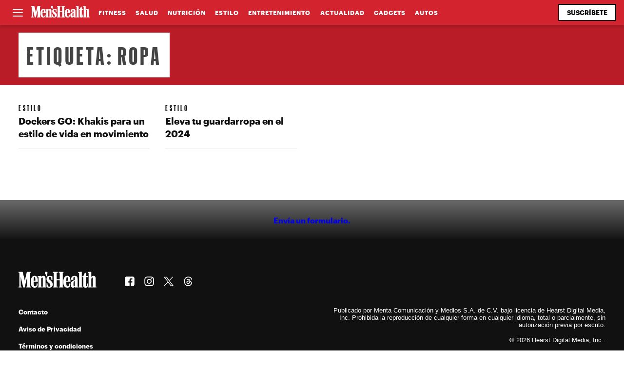

--- FILE ---
content_type: text/html; charset=UTF-8
request_url: https://menshealthlatam.com/tag/ropa/
body_size: 13445
content:
<!doctype html>
<html dir="ltr" lang="es" prefix="og: https://ogp.me/ns#" class="">
<head>
	<meta charset="UTF-8">
	<meta name="viewport" content="width=device-width, initial-scale=1">
    <meta http-equiv="X-UA-Compatible" content="IE=edge,chrome=1">

    <!-- preconncect / prefecth -->
    <link href="//www.google-analytics.com" rel="dns-prefetch">
    <link href="//use.fontawesome.com/" rel="dns-prefetch">
    <link rel="preload" href="https://menshealthlatam.com/wp-content/themes/menshealthlatam/webfonts/Graphik-Bold.woff2" as="font" type="font/woff2" crossorigin>
    <link rel="preload" href="https://menshealthlatam.com/wp-content/themes/menshealthlatam/webfonts/Graphik-Condensed-Bold.woff2" as="font" type="font/woff2" crossorigin>
    <link rel="preload" href="https://menshealthlatam.com/wp-content/themes/menshealthlatam/webfonts/Charter-reg.woff2" as="font" type="font/woff2" crossorigin>

	  <title>ropa - Men's Health Latam</title>
	<style>img:is([sizes="auto" i], [sizes^="auto," i]) { contain-intrinsic-size: 3000px 1500px }</style>
	
		<!-- All in One SEO 4.9.3 - aioseo.com -->
	<meta name="robots" content="max-image-preview:large" />
	<link rel="canonical" href="https://menshealthlatam.com/tag/ropa/" />
	<meta name="generator" content="All in One SEO (AIOSEO) 4.9.3" />
		<script type="application/ld+json" class="aioseo-schema">
			{"@context":"https:\/\/schema.org","@graph":[{"@type":"BreadcrumbList","@id":"https:\/\/menshealthlatam.com\/tag\/ropa\/#breadcrumblist","itemListElement":[{"@type":"ListItem","@id":"https:\/\/menshealthlatam.com#listItem","position":1,"name":"Inicio","item":"https:\/\/menshealthlatam.com","nextItem":{"@type":"ListItem","@id":"https:\/\/menshealthlatam.com\/tag\/ropa\/#listItem","name":"ropa"}},{"@type":"ListItem","@id":"https:\/\/menshealthlatam.com\/tag\/ropa\/#listItem","position":2,"name":"ropa","previousItem":{"@type":"ListItem","@id":"https:\/\/menshealthlatam.com#listItem","name":"Inicio"}}]},{"@type":"CollectionPage","@id":"https:\/\/menshealthlatam.com\/tag\/ropa\/#collectionpage","url":"https:\/\/menshealthlatam.com\/tag\/ropa\/","name":"ropa - Men's Health Latam","inLanguage":"es-MX","isPartOf":{"@id":"https:\/\/menshealthlatam.com\/#website"},"breadcrumb":{"@id":"https:\/\/menshealthlatam.com\/tag\/ropa\/#breadcrumblist"}},{"@type":"Organization","@id":"https:\/\/menshealthlatam.com\/#organization","name":"Men's Health Latam","description":"Men\u2019s Health M\u00e9xico, la gu\u00eda completa para el hombre. Fitness, nutrici\u00f3n, estilo de vida, mente, moda y estilo, sexo y relaciones, relojes y motores. Todo en un mismo lugar.","url":"https:\/\/menshealthlatam.com\/","logo":{"@type":"ImageObject","url":"https:\/\/i0.wp.com\/menshealthlatam.com\/wp-content\/uploads\/2023\/05\/menshealthlogo.png?fit=705%2C185&ssl=1","@id":"https:\/\/menshealthlatam.com\/tag\/ropa\/#organizationLogo","width":705,"height":185},"image":{"@id":"https:\/\/menshealthlatam.com\/tag\/ropa\/#organizationLogo"}},{"@type":"WebSite","@id":"https:\/\/menshealthlatam.com\/#website","url":"https:\/\/menshealthlatam.com\/","name":"Men's Health Latam","description":"Men\u2019s Health M\u00e9xico, la gu\u00eda completa para el hombre. Fitness, nutrici\u00f3n, estilo de vida, mente, moda y estilo, sexo y relaciones, relojes y motores. Todo en un mismo lugar.","inLanguage":"es-MX","publisher":{"@id":"https:\/\/menshealthlatam.com\/#organization"}}]}
		</script>
		<!-- All in One SEO -->

<link rel='dns-prefetch' href='//stats.wp.com' />
<link rel='preconnect' href='//c0.wp.com' />
<link rel='preconnect' href='//i0.wp.com' />
<link rel="alternate" type="application/rss+xml" title="Men&#039;s Health Latam &raquo; Feed" href="https://menshealthlatam.com/feed/" />
<link rel="alternate" type="application/rss+xml" title="Men&#039;s Health Latam &raquo; RSS de los comentarios" href="https://menshealthlatam.com/comments/feed/" />
<link rel="alternate" type="application/rss+xml" title="Men&#039;s Health Latam &raquo; ropa RSS de la etiqueta" href="https://menshealthlatam.com/tag/ropa/feed/" />
<script>
window._wpemojiSettings = {"baseUrl":"https:\/\/s.w.org\/images\/core\/emoji\/16.0.1\/72x72\/","ext":".png","svgUrl":"https:\/\/s.w.org\/images\/core\/emoji\/16.0.1\/svg\/","svgExt":".svg","source":{"concatemoji":"https:\/\/menshealthlatam.com\/wp-includes\/js\/wp-emoji-release.min.js?ver=6.8.3"}};
/*! This file is auto-generated */
!function(s,n){var o,i,e;function c(e){try{var t={supportTests:e,timestamp:(new Date).valueOf()};sessionStorage.setItem(o,JSON.stringify(t))}catch(e){}}function p(e,t,n){e.clearRect(0,0,e.canvas.width,e.canvas.height),e.fillText(t,0,0);var t=new Uint32Array(e.getImageData(0,0,e.canvas.width,e.canvas.height).data),a=(e.clearRect(0,0,e.canvas.width,e.canvas.height),e.fillText(n,0,0),new Uint32Array(e.getImageData(0,0,e.canvas.width,e.canvas.height).data));return t.every(function(e,t){return e===a[t]})}function u(e,t){e.clearRect(0,0,e.canvas.width,e.canvas.height),e.fillText(t,0,0);for(var n=e.getImageData(16,16,1,1),a=0;a<n.data.length;a++)if(0!==n.data[a])return!1;return!0}function f(e,t,n,a){switch(t){case"flag":return n(e,"\ud83c\udff3\ufe0f\u200d\u26a7\ufe0f","\ud83c\udff3\ufe0f\u200b\u26a7\ufe0f")?!1:!n(e,"\ud83c\udde8\ud83c\uddf6","\ud83c\udde8\u200b\ud83c\uddf6")&&!n(e,"\ud83c\udff4\udb40\udc67\udb40\udc62\udb40\udc65\udb40\udc6e\udb40\udc67\udb40\udc7f","\ud83c\udff4\u200b\udb40\udc67\u200b\udb40\udc62\u200b\udb40\udc65\u200b\udb40\udc6e\u200b\udb40\udc67\u200b\udb40\udc7f");case"emoji":return!a(e,"\ud83e\udedf")}return!1}function g(e,t,n,a){var r="undefined"!=typeof WorkerGlobalScope&&self instanceof WorkerGlobalScope?new OffscreenCanvas(300,150):s.createElement("canvas"),o=r.getContext("2d",{willReadFrequently:!0}),i=(o.textBaseline="top",o.font="600 32px Arial",{});return e.forEach(function(e){i[e]=t(o,e,n,a)}),i}function t(e){var t=s.createElement("script");t.src=e,t.defer=!0,s.head.appendChild(t)}"undefined"!=typeof Promise&&(o="wpEmojiSettingsSupports",i=["flag","emoji"],n.supports={everything:!0,everythingExceptFlag:!0},e=new Promise(function(e){s.addEventListener("DOMContentLoaded",e,{once:!0})}),new Promise(function(t){var n=function(){try{var e=JSON.parse(sessionStorage.getItem(o));if("object"==typeof e&&"number"==typeof e.timestamp&&(new Date).valueOf()<e.timestamp+604800&&"object"==typeof e.supportTests)return e.supportTests}catch(e){}return null}();if(!n){if("undefined"!=typeof Worker&&"undefined"!=typeof OffscreenCanvas&&"undefined"!=typeof URL&&URL.createObjectURL&&"undefined"!=typeof Blob)try{var e="postMessage("+g.toString()+"("+[JSON.stringify(i),f.toString(),p.toString(),u.toString()].join(",")+"));",a=new Blob([e],{type:"text/javascript"}),r=new Worker(URL.createObjectURL(a),{name:"wpTestEmojiSupports"});return void(r.onmessage=function(e){c(n=e.data),r.terminate(),t(n)})}catch(e){}c(n=g(i,f,p,u))}t(n)}).then(function(e){for(var t in e)n.supports[t]=e[t],n.supports.everything=n.supports.everything&&n.supports[t],"flag"!==t&&(n.supports.everythingExceptFlag=n.supports.everythingExceptFlag&&n.supports[t]);n.supports.everythingExceptFlag=n.supports.everythingExceptFlag&&!n.supports.flag,n.DOMReady=!1,n.readyCallback=function(){n.DOMReady=!0}}).then(function(){return e}).then(function(){var e;n.supports.everything||(n.readyCallback(),(e=n.source||{}).concatemoji?t(e.concatemoji):e.wpemoji&&e.twemoji&&(t(e.twemoji),t(e.wpemoji)))}))}((window,document),window._wpemojiSettings);
</script>
<style id='wp-emoji-styles-inline-css'>

	img.wp-smiley, img.emoji {
		display: inline !important;
		border: none !important;
		box-shadow: none !important;
		height: 1em !important;
		width: 1em !important;
		margin: 0 0.07em !important;
		vertical-align: -0.1em !important;
		background: none !important;
		padding: 0 !important;
	}
</style>
<link rel='stylesheet' id='wp-block-library-css' href='https://c0.wp.com/c/6.8.3/wp-includes/css/dist/block-library/style.min.css' media='all' />
<link rel='stylesheet' id='aioseo/css/src/vue/standalone/blocks/table-of-contents/global.scss-css' href='https://menshealthlatam.com/wp-content/plugins/all-in-one-seo-pack/dist/Lite/assets/css/table-of-contents/global.e90f6d47.css?ver=4.9.3' media='all' />
<style id='jetpack-sharing-buttons-style-inline-css'>
.jetpack-sharing-buttons__services-list{display:flex;flex-direction:row;flex-wrap:wrap;gap:0;list-style-type:none;margin:5px;padding:0}.jetpack-sharing-buttons__services-list.has-small-icon-size{font-size:12px}.jetpack-sharing-buttons__services-list.has-normal-icon-size{font-size:16px}.jetpack-sharing-buttons__services-list.has-large-icon-size{font-size:24px}.jetpack-sharing-buttons__services-list.has-huge-icon-size{font-size:36px}@media print{.jetpack-sharing-buttons__services-list{display:none!important}}.editor-styles-wrapper .wp-block-jetpack-sharing-buttons{gap:0;padding-inline-start:0}ul.jetpack-sharing-buttons__services-list.has-background{padding:1.25em 2.375em}
</style>
<style id='global-styles-inline-css'>
:root{--wp--preset--aspect-ratio--square: 1;--wp--preset--aspect-ratio--4-3: 4/3;--wp--preset--aspect-ratio--3-4: 3/4;--wp--preset--aspect-ratio--3-2: 3/2;--wp--preset--aspect-ratio--2-3: 2/3;--wp--preset--aspect-ratio--16-9: 16/9;--wp--preset--aspect-ratio--9-16: 9/16;--wp--preset--color--black: #000000;--wp--preset--color--cyan-bluish-gray: #abb8c3;--wp--preset--color--white: #ffffff;--wp--preset--color--pale-pink: #f78da7;--wp--preset--color--vivid-red: #cf2e2e;--wp--preset--color--luminous-vivid-orange: #ff6900;--wp--preset--color--luminous-vivid-amber: #fcb900;--wp--preset--color--light-green-cyan: #7bdcb5;--wp--preset--color--vivid-green-cyan: #00d084;--wp--preset--color--pale-cyan-blue: #8ed1fc;--wp--preset--color--vivid-cyan-blue: #0693e3;--wp--preset--color--vivid-purple: #9b51e0;--wp--preset--gradient--vivid-cyan-blue-to-vivid-purple: linear-gradient(135deg,rgba(6,147,227,1) 0%,rgb(155,81,224) 100%);--wp--preset--gradient--light-green-cyan-to-vivid-green-cyan: linear-gradient(135deg,rgb(122,220,180) 0%,rgb(0,208,130) 100%);--wp--preset--gradient--luminous-vivid-amber-to-luminous-vivid-orange: linear-gradient(135deg,rgba(252,185,0,1) 0%,rgba(255,105,0,1) 100%);--wp--preset--gradient--luminous-vivid-orange-to-vivid-red: linear-gradient(135deg,rgba(255,105,0,1) 0%,rgb(207,46,46) 100%);--wp--preset--gradient--very-light-gray-to-cyan-bluish-gray: linear-gradient(135deg,rgb(238,238,238) 0%,rgb(169,184,195) 100%);--wp--preset--gradient--cool-to-warm-spectrum: linear-gradient(135deg,rgb(74,234,220) 0%,rgb(151,120,209) 20%,rgb(207,42,186) 40%,rgb(238,44,130) 60%,rgb(251,105,98) 80%,rgb(254,248,76) 100%);--wp--preset--gradient--blush-light-purple: linear-gradient(135deg,rgb(255,206,236) 0%,rgb(152,150,240) 100%);--wp--preset--gradient--blush-bordeaux: linear-gradient(135deg,rgb(254,205,165) 0%,rgb(254,45,45) 50%,rgb(107,0,62) 100%);--wp--preset--gradient--luminous-dusk: linear-gradient(135deg,rgb(255,203,112) 0%,rgb(199,81,192) 50%,rgb(65,88,208) 100%);--wp--preset--gradient--pale-ocean: linear-gradient(135deg,rgb(255,245,203) 0%,rgb(182,227,212) 50%,rgb(51,167,181) 100%);--wp--preset--gradient--electric-grass: linear-gradient(135deg,rgb(202,248,128) 0%,rgb(113,206,126) 100%);--wp--preset--gradient--midnight: linear-gradient(135deg,rgb(2,3,129) 0%,rgb(40,116,252) 100%);--wp--preset--font-size--small: 13px;--wp--preset--font-size--medium: 20px;--wp--preset--font-size--large: 36px;--wp--preset--font-size--x-large: 42px;--wp--preset--spacing--20: 0.44rem;--wp--preset--spacing--30: 0.67rem;--wp--preset--spacing--40: 1rem;--wp--preset--spacing--50: 1.5rem;--wp--preset--spacing--60: 2.25rem;--wp--preset--spacing--70: 3.38rem;--wp--preset--spacing--80: 5.06rem;--wp--preset--shadow--natural: 6px 6px 9px rgba(0, 0, 0, 0.2);--wp--preset--shadow--deep: 12px 12px 50px rgba(0, 0, 0, 0.4);--wp--preset--shadow--sharp: 6px 6px 0px rgba(0, 0, 0, 0.2);--wp--preset--shadow--outlined: 6px 6px 0px -3px rgba(255, 255, 255, 1), 6px 6px rgba(0, 0, 0, 1);--wp--preset--shadow--crisp: 6px 6px 0px rgba(0, 0, 0, 1);}:where(.is-layout-flex){gap: 0.5em;}:where(.is-layout-grid){gap: 0.5em;}body .is-layout-flex{display: flex;}.is-layout-flex{flex-wrap: wrap;align-items: center;}.is-layout-flex > :is(*, div){margin: 0;}body .is-layout-grid{display: grid;}.is-layout-grid > :is(*, div){margin: 0;}:where(.wp-block-columns.is-layout-flex){gap: 2em;}:where(.wp-block-columns.is-layout-grid){gap: 2em;}:where(.wp-block-post-template.is-layout-flex){gap: 1.25em;}:where(.wp-block-post-template.is-layout-grid){gap: 1.25em;}.has-black-color{color: var(--wp--preset--color--black) !important;}.has-cyan-bluish-gray-color{color: var(--wp--preset--color--cyan-bluish-gray) !important;}.has-white-color{color: var(--wp--preset--color--white) !important;}.has-pale-pink-color{color: var(--wp--preset--color--pale-pink) !important;}.has-vivid-red-color{color: var(--wp--preset--color--vivid-red) !important;}.has-luminous-vivid-orange-color{color: var(--wp--preset--color--luminous-vivid-orange) !important;}.has-luminous-vivid-amber-color{color: var(--wp--preset--color--luminous-vivid-amber) !important;}.has-light-green-cyan-color{color: var(--wp--preset--color--light-green-cyan) !important;}.has-vivid-green-cyan-color{color: var(--wp--preset--color--vivid-green-cyan) !important;}.has-pale-cyan-blue-color{color: var(--wp--preset--color--pale-cyan-blue) !important;}.has-vivid-cyan-blue-color{color: var(--wp--preset--color--vivid-cyan-blue) !important;}.has-vivid-purple-color{color: var(--wp--preset--color--vivid-purple) !important;}.has-black-background-color{background-color: var(--wp--preset--color--black) !important;}.has-cyan-bluish-gray-background-color{background-color: var(--wp--preset--color--cyan-bluish-gray) !important;}.has-white-background-color{background-color: var(--wp--preset--color--white) !important;}.has-pale-pink-background-color{background-color: var(--wp--preset--color--pale-pink) !important;}.has-vivid-red-background-color{background-color: var(--wp--preset--color--vivid-red) !important;}.has-luminous-vivid-orange-background-color{background-color: var(--wp--preset--color--luminous-vivid-orange) !important;}.has-luminous-vivid-amber-background-color{background-color: var(--wp--preset--color--luminous-vivid-amber) !important;}.has-light-green-cyan-background-color{background-color: var(--wp--preset--color--light-green-cyan) !important;}.has-vivid-green-cyan-background-color{background-color: var(--wp--preset--color--vivid-green-cyan) !important;}.has-pale-cyan-blue-background-color{background-color: var(--wp--preset--color--pale-cyan-blue) !important;}.has-vivid-cyan-blue-background-color{background-color: var(--wp--preset--color--vivid-cyan-blue) !important;}.has-vivid-purple-background-color{background-color: var(--wp--preset--color--vivid-purple) !important;}.has-black-border-color{border-color: var(--wp--preset--color--black) !important;}.has-cyan-bluish-gray-border-color{border-color: var(--wp--preset--color--cyan-bluish-gray) !important;}.has-white-border-color{border-color: var(--wp--preset--color--white) !important;}.has-pale-pink-border-color{border-color: var(--wp--preset--color--pale-pink) !important;}.has-vivid-red-border-color{border-color: var(--wp--preset--color--vivid-red) !important;}.has-luminous-vivid-orange-border-color{border-color: var(--wp--preset--color--luminous-vivid-orange) !important;}.has-luminous-vivid-amber-border-color{border-color: var(--wp--preset--color--luminous-vivid-amber) !important;}.has-light-green-cyan-border-color{border-color: var(--wp--preset--color--light-green-cyan) !important;}.has-vivid-green-cyan-border-color{border-color: var(--wp--preset--color--vivid-green-cyan) !important;}.has-pale-cyan-blue-border-color{border-color: var(--wp--preset--color--pale-cyan-blue) !important;}.has-vivid-cyan-blue-border-color{border-color: var(--wp--preset--color--vivid-cyan-blue) !important;}.has-vivid-purple-border-color{border-color: var(--wp--preset--color--vivid-purple) !important;}.has-vivid-cyan-blue-to-vivid-purple-gradient-background{background: var(--wp--preset--gradient--vivid-cyan-blue-to-vivid-purple) !important;}.has-light-green-cyan-to-vivid-green-cyan-gradient-background{background: var(--wp--preset--gradient--light-green-cyan-to-vivid-green-cyan) !important;}.has-luminous-vivid-amber-to-luminous-vivid-orange-gradient-background{background: var(--wp--preset--gradient--luminous-vivid-amber-to-luminous-vivid-orange) !important;}.has-luminous-vivid-orange-to-vivid-red-gradient-background{background: var(--wp--preset--gradient--luminous-vivid-orange-to-vivid-red) !important;}.has-very-light-gray-to-cyan-bluish-gray-gradient-background{background: var(--wp--preset--gradient--very-light-gray-to-cyan-bluish-gray) !important;}.has-cool-to-warm-spectrum-gradient-background{background: var(--wp--preset--gradient--cool-to-warm-spectrum) !important;}.has-blush-light-purple-gradient-background{background: var(--wp--preset--gradient--blush-light-purple) !important;}.has-blush-bordeaux-gradient-background{background: var(--wp--preset--gradient--blush-bordeaux) !important;}.has-luminous-dusk-gradient-background{background: var(--wp--preset--gradient--luminous-dusk) !important;}.has-pale-ocean-gradient-background{background: var(--wp--preset--gradient--pale-ocean) !important;}.has-electric-grass-gradient-background{background: var(--wp--preset--gradient--electric-grass) !important;}.has-midnight-gradient-background{background: var(--wp--preset--gradient--midnight) !important;}.has-small-font-size{font-size: var(--wp--preset--font-size--small) !important;}.has-medium-font-size{font-size: var(--wp--preset--font-size--medium) !important;}.has-large-font-size{font-size: var(--wp--preset--font-size--large) !important;}.has-x-large-font-size{font-size: var(--wp--preset--font-size--x-large) !important;}
:where(.wp-block-post-template.is-layout-flex){gap: 1.25em;}:where(.wp-block-post-template.is-layout-grid){gap: 1.25em;}
:where(.wp-block-columns.is-layout-flex){gap: 2em;}:where(.wp-block-columns.is-layout-grid){gap: 2em;}
:root :where(.wp-block-pullquote){font-size: 1.5em;line-height: 1.6;}
</style>
<link rel='stylesheet' id='menshealthlatam-style-css' href='https://menshealthlatam.com/wp-content/themes/menshealthlatam/style.css?ver=1.0.2' media='all' />
<link rel='stylesheet' id='section-css' href='https://menshealthlatam.com/wp-content/themes/menshealthlatam/css/section.css?ver=1.0.1' media='all' />
<link rel="https://api.w.org/" href="https://menshealthlatam.com/wp-json/" /><link rel="alternate" title="JSON" type="application/json" href="https://menshealthlatam.com/wp-json/wp/v2/tags/999" /><link rel="EditURI" type="application/rsd+xml" title="RSD" href="https://menshealthlatam.com/xmlrpc.php?rsd" />
<meta name="generator" content="WordPress 6.8.3" />
	<style>img#wpstats{display:none}</style>
		<link rel="icon" href="https://i0.wp.com/menshealthlatam.com/wp-content/uploads/2023/05/mh-icon.png?fit=32%2C32&#038;ssl=1" sizes="32x32" />
<link rel="icon" href="https://i0.wp.com/menshealthlatam.com/wp-content/uploads/2023/05/mh-icon.png?fit=180%2C180&#038;ssl=1" sizes="192x192" />
<link rel="apple-touch-icon" href="https://i0.wp.com/menshealthlatam.com/wp-content/uploads/2023/05/mh-icon.png?fit=180%2C180&#038;ssl=1" />
<meta name="msapplication-TileImage" content="https://i0.wp.com/menshealthlatam.com/wp-content/uploads/2023/05/mh-icon.png?fit=180%2C180&#038;ssl=1" />

    <!-- Google Tag Manager -->
    <script>(function(w,d,s,l,i){w[l]=w[l]||[];w[l].push({'gtm.start':
    new Date().getTime(),event:'gtm.js'});var f=d.getElementsByTagName(s)[0],
    j=d.createElement(s),dl=l!='dataLayer'?'&l='+l:'';j.async=true;j.src=
    'https://www.googletagmanager.com/gtm.js?id='+i+dl;f.parentNode.insertBefore(j,f);
    })(window,document,'script','dataLayer','GTM-MM27K7B');</script>
    <!-- End Google Tag Manager -->

    <!-- Ads -->
    <script async src="https://securepubads.g.doubleclick.net/tag/js/gpt.js"></script>
    
    <!-- <script async data-type="lazy" data-src="//www.googletagservices.com/tag/js/gpt.js" type="text/javascript"></script> -->
    <script>
    window.googletag = window.googletag || {cmd: []};
    if (window.googletag && googletag.apiReady) {
     console.log('reading googletag')
    }
    googletag.cmd.push(function() {
        googletag.defineSlot('/612216191/MensHealth/970x250', [[970, 250],[970, 90],[728, 90],[300, 100],[320, 150]], 'div-gpt-ad-1684969700501-0').addService(googletag.pubads());
        googletag.defineSlot('/612216191/MensHealth/728x90', [[728, 90],[970, 90]], 'div-gpt-ad-1684969749875-0').addService(googletag.pubads());
        googletag.defineSlot('/612216191/MensHealth/300x600', [[300, 600],[160, 600],[120, 600]], 'div-gpt-ad-1684969799954-0').addService(googletag.pubads());
        googletag.defineSlot('/612216191/MensHealth/300x250', [300, 250], 'div-gpt-ad-1684969161998-0').addService(googletag.pubads());
        googletag.defineSlot('/612216191/MensHealth/320x50', [[320, 50],[320, 100],[320, 150]], 'div-gpt-ad-1684969776337-0').addService(googletag.pubads());
        googletag.defineSlot('/612216191/MensHealth/300x50', [300, 50], 'div-gpt-ad-1684969836412-0').addService(googletag.pubads());

        //leader
        googletag.defineSlot('/612216191/MH970x250_2', [[728, 90], [970, 90], [970, 250]], 'div-gpt-ad-1734041189108-0').addService(googletag.pubads());
        //box
        googletag.defineSlot('/612216191/MH300X250_2', [300, 250], 'div-gpt-ad-1734041311776-0').addService(googletag.pubads());
        //half
        googletag.defineSlot('/612216191/MH300X600_2', [300, 600], 'div-gpt-ad-1734041530583-0').addService(googletag.pubads());
        //queen 
        googletag.defineSlot('/612216191/MH1280x600', [1, 1], 'div-gpt-ad-1744236064884-0').addService(googletag.pubads());


        googletag.pubads().enableSingleRequest();
        googletag.pubads().enableAsyncRendering();
        // googletag.pubads().disableInitialLoad();
        googletag.pubads().collapseEmptyDivs(); 
        googletag.enableServices();
    });
    </script>


        <script 
        async
        src="https://pagead2.googlesyndication.com/pagead/js/adsbygoogle.js?client=ca-pub-7090016791391099"
        crossorigin="anonymous">
    </script>
    </head>

<body class="archive tag tag-ropa tag-999 wp-theme-menshealthlatam hfeed">

<!-- Google Tag Manager (noscript) -->
<noscript><iframe src="https://www.googletagmanager.com/ns.html?id=GTM-MM27K7B"
height="0" width="0" style="display:none;visibility:hidden"></iframe></noscript>
<!-- End Google Tag Manager (noscript) -->


<nav>
    <div class="close close_nav" aria-label="Cerrar"><span></span></div>
    <div class="nav_content">
        <form class="searchform" role="search" method="get" id="searchform" action="https://menshealthlatam.com">
    <input type="text" value="" name="s" id="s" placeholder="Buscar" />            
    <button type="submit" id="searchsubmit" value="Search" class="btn secondary" aria-label="Buscar" id="search-btn">
      <span>
        <i></i>
      </span>
    </button>
</form>        <div class="menu-menu-navigation-container"><ul id="nav-menu" class="menu"><li id="menu-item-258" class="menu-item menu-item-type-taxonomy menu-item-object-category menu-item-258"><a href="https://menshealthlatam.com/seccion/fitness/">Fitness</a></li>
<li id="menu-item-259" class="menu-item menu-item-type-taxonomy menu-item-object-category menu-item-259"><a href="https://menshealthlatam.com/seccion/salud/">Salud</a></li>
<li id="menu-item-260" class="menu-item menu-item-type-taxonomy menu-item-object-category menu-item-260"><a href="https://menshealthlatam.com/seccion/nutricion/">Nutrición</a></li>
<li id="menu-item-261" class="menu-item menu-item-type-taxonomy menu-item-object-category menu-item-261"><a href="https://menshealthlatam.com/seccion/sexo/">Sexo</a></li>
<li id="menu-item-262" class="menu-item menu-item-type-taxonomy menu-item-object-category menu-item-262"><a href="https://menshealthlatam.com/seccion/estilo/">Estilo</a></li>
<li id="menu-item-263" class="menu-item menu-item-type-taxonomy menu-item-object-category menu-item-263"><a href="https://menshealthlatam.com/seccion/entretenimiento/">Entretenimiento</a></li>
<li id="menu-item-264" class="menu-item menu-item-type-taxonomy menu-item-object-category menu-item-264"><a href="https://menshealthlatam.com/seccion/relojes/">Relojes</a></li>
<li id="menu-item-265" class="menu-item menu-item-type-taxonomy menu-item-object-category menu-item-265"><a href="https://menshealthlatam.com/seccion/motos/">MOTOS</a></li>
<li id="menu-item-3196" class="menu-item menu-item-type-taxonomy menu-item-object-category menu-item-3196"><a href="https://menshealthlatam.com/seccion/actualidad/">Actualidad</a></li>
<li id="menu-item-3197" class="menu-item menu-item-type-taxonomy menu-item-object-category menu-item-3197"><a href="https://menshealthlatam.com/seccion/autos/">Autos</a></li>
<li id="menu-item-3198" class="menu-item menu-item-type-taxonomy menu-item-object-category menu-item-3198"><a href="https://menshealthlatam.com/seccion/gadgets/">Gadgets</a></li>
</ul></div>        <div class="social">
                                    <a href="https://www.facebook.com/MensHealthenEspanol/" target="_blank" rel="noopener">
                          <svg version="1.1" xmlns="http://www.w3.org/2000/svg" xmlns:xlink="http://www.w3.org/1999/xlink" x="0px" y="0px"
                                   viewBox="0 0 60 60" fill="#222" xml:space="preserve">
                                    <g>
                                      <path class="st0" d="M50,1H10c-5,0-9,4-9,9v40c0,5,4,9,9,9h18.9c0-7.1,0-14.2,0-21.4c-2.4,0-4.9,0-7.4,0c0-2.9,0-5.7,0-8.7
                                        c2.4,0,4.9,0,7.4,0c0-2.1-0.1-4,0-5.9c0.1-1.7,0.3-3.5,0.8-5.2c1.4-4.4,5.5-6.9,10.6-6.8c1.8,0.1,3.7,0.2,5.5,0.2
                                        c0.6,0,0.9,0.2,0.9,0.9c0,2.2,0,4.5,0,6.9c-0.9,0-1.7,0-2.5,0c-1.1,0-2.2-0.1-3.3,0.1c-1.9,0.2-2.8,1.2-2.9,3.1
                                        c-0.1,2.2,0,4.4,0,6.7c2.8,0,5.6,0,8.5,0c-0.4,2.9-0.7,5.7-1.1,8.6c-2.5,0-4.9,0-7.5,0c0,0.6,0,1,0,1.5c0,6.5,0,12.9,0,19.4
                                        c0,0.2,0,0.4,0,0.6H50c5,0,9-4,9-9V10C59,5,55,1,50,1z"/>
                                    </g>
                                  </svg>                        </a>
                                            <a href="https://www.instagram.com/menshealthmx/" target="_blank" rel="noopener">
                          <svg version="1.1" xmlns="http://www.w3.org/2000/svg" xmlns:xlink="http://www.w3.org/1999/xlink" x="0px" y="0px"
                          viewBox="0 0 60 60" fill="#222" xml:space="preserve">
                                    <g>
                                      <path class="st0" d="M30.1,6.1c7.8,0,8.7,0,11.8,0.2c2.8,0.1,4.4,0.6,5.4,1c1.4,0.5,2.3,1.2,3.3,2.2c1,1,1.6,2,2.2,3.3
                                        c0.4,1,0.9,2.6,1,5.4c0.1,3.1,0.2,4,0.2,11.8s0,8.7-0.2,11.8c-0.1,2.8-0.6,4.4-1,5.4c-0.5,1.4-1.2,2.3-2.2,3.3c-1,1-2,1.6-3.3,2.2
                                        c-1,0.4-2.6,0.9-5.4,1c-3.1,0.1-4,0.2-11.8,0.2s-8.7,0-11.8-0.2c-2.8-0.1-4.4-0.6-5.4-1c-1.4-0.5-2.3-1.2-3.3-2.2
                                        c-1-1-1.6-2-2.2-3.3c-0.4-1-0.9-2.6-1-5.4c-0.1-3.1-0.2-4-0.2-11.8s0-8.7,0.2-11.8c0.1-2.8,0.6-4.4,1-5.4c0.5-1.4,1.2-2.3,2.2-3.3
                                        s2-1.6,3.3-2.2c1-0.4,2.6-0.9,5.4-1C21.4,6.1,22.3,6.1,30.1,6.1 M30.1,0.8c-7.9,0-8.9,0-12,0.2C15,1.1,12.9,1.6,11,2.3
                                        C9.1,3.1,7.5,4.1,5.9,5.7s-2.6,3.2-3.4,5.2c-0.7,1.9-1.2,4-1.4,7.1C1,21,1,22,1,29.9s0,8.9,0.2,12C1.3,45,1.8,47.1,2.5,49
                                        c0.7,1.9,1.7,3.5,3.4,5.2s3.2,2.6,5.2,3.4c1.9,0.7,4,1.2,7.1,1.4c3.1,0.1,4.1,0.2,12,0.2s8.9,0,12-0.2c3.1-0.1,5.2-0.6,7.1-1.4
                                        c1.9-0.7,3.5-1.7,5.2-3.4c1.6-1.6,2.6-3.2,3.4-5.2c0.7-1.9,1.2-4,1.4-7.1c0.1-3.1,0.2-4.1,0.2-12s0-8.9-0.2-12
                                        c-0.1-3.1-0.6-5.2-1.4-7.1c-0.7-1.9-1.7-3.5-3.4-5.2c-1.6-1.6-3.2-2.6-5.2-3.4c-1.9-0.7-4-1.2-7.1-1.4C39,0.8,38,0.8,30.1,0.8z
                                          M30.1,15c-8.3,0-14.9,6.7-14.9,14.9s6.7,14.9,14.9,14.9S45,38.2,45,29.9S38.3,15,30.1,15z M30.1,39.6c-5.4,0-9.7-4.3-9.7-9.7
                                        s4.3-9.7,9.7-9.7s9.7,4.3,9.7,9.7S35.5,39.6,30.1,39.6z M49.1,14.4c0,1.9-1.6,3.5-3.5,3.5s-3.5-1.6-3.5-3.5s1.6-3.5,3.5-3.5
                                        S49.1,12.4,49.1,14.4z"/>
                                    </g>
                                    </svg>                        </a>
                                            <a href="https://twitter.com/MHMX" target="_blank" rel="noopener">
                          <svg version="1.1" xmlns="http://www.w3.org/2000/svg" xmlns:xlink="http://www.w3.org/1999/xlink" x="0px" y="0px"
                                      viewBox="0 0 60 60" fill="#222" xml:space="preserve">
                                      <path d="M35.6,25.9L57.9,2h-5.2L33.5,22.7L18.2,2H0.1l23.3,31.2L0.1,58h5.2l20.5-21.6L42.2,58H60L35.6,25.9z M28.7,33.5l-2.4-3.2
                                    L7.4,5.8h8l15.3,20l2.4,3.2L53,54.8h-8L28.7,33.5z"/>
                                  </svg>                        </a>
                                            <a href="https://www.threads.net/@menshealthmx" target="_blank" rel="noopener">
                          <svg version="1.1" xmlns="http://www.w3.org/2000/svg" xmlns:xlink="http://www.w3.org/1999/xlink" x="0px" y="0px"
                                      viewBox="0 0 60 60" fill="#222" xml:space="preserve">
                                  <path d="M43.8,27.9c-0.2-0.1-0.5-0.2-0.8-0.3c-0.4-8.2-5-13-12.5-13c0,0-0.1,0-0.1,0c-4.5,0-8.3,1.9-10.6,5.4l4.2,2.9
                                    c1.7-2.6,4.4-3.2,6.4-3.2c0,0,0,0,0.1,0c2.5,0,4.4,0.7,5.6,2.2c0.9,1,1.5,2.5,1.8,4.2c-2.2-0.4-4.6-0.5-7.2-0.3
                                    c-7.2,0.4-11.8,4.6-11.5,10.4c0.2,3,1.6,5.5,4.1,7.2c2.1,1.4,4.9,2.1,7.7,1.9c3.8-0.2,6.7-1.6,8.8-4.3c1.6-2,2.6-4.6,3-7.8
                                    c1.8,1.1,3.1,2.5,3.9,4.2c1.2,2.9,1.3,7.7-2.6,11.6c-3.4,3.4-7.5,4.9-13.7,4.9c-6.9-0.1-12.1-2.3-15.5-6.6c-3.2-4-4.8-9.9-4.9-17.3
                                    c0.1-7.5,1.7-13.3,4.9-17.3c3.4-4.3,8.6-6.5,15.5-6.6c6.9,0.1,12.2,2.3,15.8,6.6c1.7,2.1,3,4.8,3.9,7.9l4.9-1.3
                                    c-1-3.8-2.7-7.1-4.9-9.9C45.5,3.9,38.9,1.1,30.4,1h0c-8.5,0.1-15,2.9-19.4,8.5C7,14.4,5,21.3,5,30l0,0l0,0c0.1,8.6,2.1,15.5,6,20.5
                                    c4.4,5.6,10.9,8.4,19.4,8.5h0c7.5-0.1,12.9-2,17.2-6.4c5.7-5.7,5.6-12.9,3.7-17.3C49.9,32.1,47.3,29.6,43.8,27.9z M30.8,40.1
                                    c-3.2,0.2-6.4-1.2-6.6-4.3c-0.1-2.2,1.6-4.8,6.8-5.1c0.6,0,1.2-0.1,1.7-0.1c1.9,0,3.6,0.2,5.2,0.5C37.4,38.7,33.9,40,30.8,40.1z"/>
                                  </svg>
                                                      </a>
                                            <a href="https://www.youtube.com/@Menshealthlatammx" target="_blank" rel="noopener">
                                                  </a>
                                            <a href="https://www.tiktok.com/@mens.health.mx" target="_blank" rel="noopener">
                                                  </a>
                            </div>
    </div>
</nav>

<!-- bodyopen-->

<main>    
    
    <header>
        <div class="left">
            <div class="open_nav" aria-label="Menú"><span></span></div>
            <a href="https://menshealthlatam.com/" class="logo" rel="home" aria-label="Men's Health Latam">
                <svg xmlns="http://www.w3.org/2000/svg" viewBox="0 0 608 125"><path d="M207.202 20.722h5.402v15.669h6.754l6.214-24.854V1.543h-18.37v19.179zm-82.124 21.342c4.052 0 5.942 3.242 5.942 28.637h-13.236c.54-25.395 2.701-28.637 7.294-28.637zm24.583 51.059h-8.645v2.972c0 12.427-3.513 18.37-10.807 18.37-8.374 0-12.426-5.404-12.426-33.77v-2.16h32.957c0-33.229-7.294-46.196-25.663-46.196-18.37 0-30.257 18.91-30.257 48.088 0 28.905 11.346 44.573 30.797 44.573 16.749 0 24.043-9.455 24.043-29.445v-2.432h.001zM379.08 42.064c4.052 0 5.943 3.242 5.943 28.637h-12.492c.54-25.395 1.956-28.637 6.549-28.637zm24.583 51.059h-8.645v2.972c0 12.427-3.512 18.37-10.806 18.37-8.375 0-11.682-5.404-11.682-33.77v-2.16h32.213c0-33.229-7.294-46.196-25.664-46.196s-30.256 18.91-30.256 48.087c0 28.906 11.347 44.574 30.797 44.574 16.749 0 24.043-9.455 24.043-29.445v-2.432zM523.067 125c12.157 0 17.29-7.564 17.29-18.371V93.123h-8.104v13.506c0 5.675-.811 7.564-3.512 7.564-2.432 0-3.242-1.621-3.242-6.754V42.604h14.858V34.23h-14.588V9.106h-8.375L504.967 35.31h-7.294v7.024h6.483v59.972c.001 15.67 2.703 22.694 18.911 22.694zm-62.674-68.618c0-16.749-7.563-23.772-23.772-23.772s-27.285 11.616-27.285 25.394v5.403h18.641V50.709c0-7.294 1.621-9.995 5.673-9.995 4.053 0 5.673 2.431 5.673 9.995v14.859c-24.583 8.373-32.147 14.588-32.147 35.389 0 16.209 6.483 24.043 17.56 24.043 9.455 0 13.778-6.484 16.209-10.535v8.914h24.043v-7.295h-4.593V56.382h-.002zm140.746 59.702V52.059c0-13.237-5.943-19.45-16.479-19.45-12.697 0-17.83 9.455-17.83 9.455V.462l-26.744 2.972v7.023h6.213v105.627h-4.322v7.295h29.717v-7.295h-4.322v-55.92c0-9.725 2.701-13.777 7.563-13.777 3.512 0 4.862 2.161 4.862 7.564v62.133h-4.862v7.295h32.147v-7.295h-5.943zM439.322 73.131v27.555c0 8.105-1.62 11.348-6.213 11.348-3.511 0-5.133-2.973-5.133-12.697 0-16.48 1.351-20.532 11.346-26.206zm-94.616 42.953V8.837h6.214V1.812h-37.011v7.024h7.564v50.247h-23.772V8.837h7.834V1.812h-37.551v7.024h6.484v107.247h-6.484v7.295h37.551v-7.295h-7.834V67.459h23.772v48.625h-7.564v7.295h37.011v-7.295h-6.214zm148.645 0V.462l-27.825 2.972v7.023h6.754v105.627h-4.322v7.295h31.877v-7.295h-6.484zM266.634 99.336c0-28.635-30.796-30.527-30.796-49.438 0-6.483 3.241-9.725 8.374-9.725 7.834 0 11.887 7.834 12.427 24.312h7.023V37.471s-7.834-4.862-19.721-4.862c-14.317 0-25.934 8.104-25.934 24.583 0 27.015 29.986 30.798 29.986 49.167 0 7.295-3.512 10.807-9.186 10.807-8.645 0-12.967-7.564-13.507-26.205h-7.023v29.177S226.922 125 239.618 125c15.67 0 27.016-8.916 27.016-25.664zM90.769 116.084V8.837h5.673V1.812H64.835L49.167 70.16 32.418 1.812H0v7.024h6.754v107.247H0v7.295h24.853v-7.295h-7.834v-75.37l19.721 82.665h11.346l19.45-83.205v75.91h-7.294v7.295h36.2v-7.295h-5.673v.001zm119.674 0V52.059c0-13.237-5.942-19.45-16.208-19.45-12.697 0-17.83 9.455-17.83 9.455v-9.455l-27.015 2.972v7.294h6.214v73.209h-6.483v7.295h32.146v-7.295h-4.322v-55.92c0-9.725 2.702-13.777 7.564-13.777 3.512 0 4.862 2.161 4.862 7.564v62.133h-4.862v7.295h30.256v-7.295h-4.322z"/></svg>
            </a>
                        <menu>
                <div class="menu-menu-header-container"><ul id="primary-menu" class="menu"><li id="menu-item-266" class="menu-item menu-item-type-taxonomy menu-item-object-category menu-item-266"><a href="https://menshealthlatam.com/seccion/fitness/">Fitness</a></li>
<li id="menu-item-267" class="menu-item menu-item-type-taxonomy menu-item-object-category menu-item-267"><a href="https://menshealthlatam.com/seccion/salud/">Salud</a></li>
<li id="menu-item-268" class="menu-item menu-item-type-taxonomy menu-item-object-category menu-item-268"><a href="https://menshealthlatam.com/seccion/nutricion/">Nutrición</a></li>
<li id="menu-item-269" class="menu-item menu-item-type-taxonomy menu-item-object-category menu-item-269"><a href="https://menshealthlatam.com/seccion/estilo/">Estilo</a></li>
<li id="menu-item-270" class="menu-item menu-item-type-taxonomy menu-item-object-category menu-item-270"><a href="https://menshealthlatam.com/seccion/entretenimiento/">Entretenimiento</a></li>
<li id="menu-item-3199" class="menu-item menu-item-type-taxonomy menu-item-object-category menu-item-3199"><a href="https://menshealthlatam.com/seccion/actualidad/">Actualidad</a></li>
<li id="menu-item-3201" class="menu-item menu-item-type-taxonomy menu-item-object-category menu-item-3201"><a href="https://menshealthlatam.com/seccion/gadgets/">Gadgets</a></li>
<li id="menu-item-3200" class="menu-item menu-item-type-taxonomy menu-item-object-category menu-item-3200"><a href="https://menshealthlatam.com/seccion/autos/">Autos</a></li>
</ul></div>            </menu>
        </div>
        <div class="right">
            <button class="btn open_news">Suscríbete</a>
        </div>
    </header>


    <section class="content">

		            <div class="top_section standalone">
                <div class="inner">
                    <h1 class="page-title">Etiqueta: <span>ropa</span></h1>                </div>
            </div>

            <section class="inner">
                <div class="articles_grid ad_right">
                    <div class="list col_3">
                    <a href="https://menshealthlatam.com/nueva-linea-de-ropa-dockers-go/" class="card">
    <figure>
        <img src="https://i0.wp.com/menshealthlatam.com/wp-content/uploads/2024/02/nueva-linea-de-ropa-dockers-go.jpg?resize=300%2C200&ssl=1" alt="Dockers GO: Khakis para un estilo de vida en movimiento" loading="lazy">
    </figure>
    <figcaption>
                    <span>Estilo</span>
                        <strong>Dockers GO: Khakis para un estilo de vida en movimiento</strong>
    </figcaption>
</a><a href="https://menshealthlatam.com/eleva-tu-guardarropa-en-el-2024/" class="card">
    <figure>
        <img src="https://i0.wp.com/menshealthlatam.com/wp-content/uploads/2023/12/eleva-tu-guardarropa-con-dockers-este-2024.jpg?resize=300%2C200&ssl=1" alt="Eleva tu guardarropa en el 2024" loading="lazy">
    </figure>
    <figcaption>
                    <span>Estilo</span>
                        <strong>Eleva tu guardarropa en el 2024</strong>
    </figcaption>
</a>
                    </div>
                    <aside>
                        <div class="pubs">
                            <div id="div-gpt-ad-1684969799954-0" class="adunit" data-unit="half">
  <script>
    googletag.cmd.push(function() { googletag.display("div-gpt-ad-1684969799954-0"); });
  </script>
</div>
                        </div>
                    </aside>
                </div>
            </section>
			
        
	</section>


        <section class="newsletter">
            <div class="inner">
                <section id="block-7" class="widget widget_block"><div class="wp-block-jetpack-contact-form"><a href="https://menshealthlatam.com/eleva-tu-guardarropa-en-el-2024/" target="_blank" rel="noopener noreferrer">Envía un formulario.</a></div></section>                <!-- <form>
                    <h5>Suscríbete a nuestro newsletter</h5>
                    <p>At vero eos et accusamus et iusto odio dignissimos ducimus qui blanditiis praesentium voluptatum deleniti atque corrupti quos dolores et quas molestias excepturi</p>
                    <label>
                        <input type="text" placeholder="Nombre">
                    </label>
                    <label>
                        <input type="text" placeholder="Correo Electrónico">
                    </label>
                    <label class="checkbox">
                        <input type="checkbox">
                        <i></i>
                        <span>Al suscríbirte aceptas nuestro <a href="#">aviso de privacidad.</a></span>
                    </label>
                    <button class="btn large">Enviar</button>
                </form> -->
            </div>
        </section>


<footer>
    	<section class="inner">
            <div class="logos_social">
                <a href="https://menshealthlatam.com/" class="logo">
					<svg xmlns="http://www.w3.org/2000/svg" viewBox="0 0 608 125"><path d="M207.202 20.722h5.402v15.669h6.754l6.214-24.854V1.543h-18.37v19.179zm-82.124 21.342c4.052 0 5.942 3.242 5.942 28.637h-13.236c.54-25.395 2.701-28.637 7.294-28.637zm24.583 51.059h-8.645v2.972c0 12.427-3.513 18.37-10.807 18.37-8.374 0-12.426-5.404-12.426-33.77v-2.16h32.957c0-33.229-7.294-46.196-25.663-46.196-18.37 0-30.257 18.91-30.257 48.088 0 28.905 11.346 44.573 30.797 44.573 16.749 0 24.043-9.455 24.043-29.445v-2.432h.001zM379.08 42.064c4.052 0 5.943 3.242 5.943 28.637h-12.492c.54-25.395 1.956-28.637 6.549-28.637zm24.583 51.059h-8.645v2.972c0 12.427-3.512 18.37-10.806 18.37-8.375 0-11.682-5.404-11.682-33.77v-2.16h32.213c0-33.229-7.294-46.196-25.664-46.196s-30.256 18.91-30.256 48.087c0 28.906 11.347 44.574 30.797 44.574 16.749 0 24.043-9.455 24.043-29.445v-2.432zM523.067 125c12.157 0 17.29-7.564 17.29-18.371V93.123h-8.104v13.506c0 5.675-.811 7.564-3.512 7.564-2.432 0-3.242-1.621-3.242-6.754V42.604h14.858V34.23h-14.588V9.106h-8.375L504.967 35.31h-7.294v7.024h6.483v59.972c.001 15.67 2.703 22.694 18.911 22.694zm-62.674-68.618c0-16.749-7.563-23.772-23.772-23.772s-27.285 11.616-27.285 25.394v5.403h18.641V50.709c0-7.294 1.621-9.995 5.673-9.995 4.053 0 5.673 2.431 5.673 9.995v14.859c-24.583 8.373-32.147 14.588-32.147 35.389 0 16.209 6.483 24.043 17.56 24.043 9.455 0 13.778-6.484 16.209-10.535v8.914h24.043v-7.295h-4.593V56.382h-.002zm140.746 59.702V52.059c0-13.237-5.943-19.45-16.479-19.45-12.697 0-17.83 9.455-17.83 9.455V.462l-26.744 2.972v7.023h6.213v105.627h-4.322v7.295h29.717v-7.295h-4.322v-55.92c0-9.725 2.701-13.777 7.563-13.777 3.512 0 4.862 2.161 4.862 7.564v62.133h-4.862v7.295h32.147v-7.295h-5.943zM439.322 73.131v27.555c0 8.105-1.62 11.348-6.213 11.348-3.511 0-5.133-2.973-5.133-12.697 0-16.48 1.351-20.532 11.346-26.206zm-94.616 42.953V8.837h6.214V1.812h-37.011v7.024h7.564v50.247h-23.772V8.837h7.834V1.812h-37.551v7.024h6.484v107.247h-6.484v7.295h37.551v-7.295h-7.834V67.459h23.772v48.625h-7.564v7.295h37.011v-7.295h-6.214zm148.645 0V.462l-27.825 2.972v7.023h6.754v105.627h-4.322v7.295h31.877v-7.295h-6.484zM266.634 99.336c0-28.635-30.796-30.527-30.796-49.438 0-6.483 3.241-9.725 8.374-9.725 7.834 0 11.887 7.834 12.427 24.312h7.023V37.471s-7.834-4.862-19.721-4.862c-14.317 0-25.934 8.104-25.934 24.583 0 27.015 29.986 30.798 29.986 49.167 0 7.295-3.512 10.807-9.186 10.807-8.645 0-12.967-7.564-13.507-26.205h-7.023v29.177S226.922 125 239.618 125c15.67 0 27.016-8.916 27.016-25.664zM90.769 116.084V8.837h5.673V1.812H64.835L49.167 70.16 32.418 1.812H0v7.024h6.754v107.247H0v7.295h24.853v-7.295h-7.834v-75.37l19.721 82.665h11.346l19.45-83.205v75.91h-7.294v7.295h36.2v-7.295h-5.673v.001zm119.674 0V52.059c0-13.237-5.942-19.45-16.208-19.45-12.697 0-17.83 9.455-17.83 9.455v-9.455l-27.015 2.972v7.294h6.214v73.209h-6.483v7.295h32.146v-7.295h-4.322v-55.92c0-9.725 2.702-13.777 7.564-13.777 3.512 0 4.862 2.161 4.862 7.564v62.133h-4.862v7.295h30.256v-7.295h-4.322z"/></svg>
                </a>
                <div class="social">
                                                    <a href="https://www.facebook.com/MensHealthenEspanol/" target="_blank" rel="noopener">
                                  <svg version="1.1" xmlns="http://www.w3.org/2000/svg" xmlns:xlink="http://www.w3.org/1999/xlink" x="0px" y="0px"
                                             viewBox="0 0 60 60" fill="#fff" xml:space="preserve">
                                              <g>
                                                <path class="st0" d="M50,1H10c-5,0-9,4-9,9v40c0,5,4,9,9,9h18.9c0-7.1,0-14.2,0-21.4c-2.4,0-4.9,0-7.4,0c0-2.9,0-5.7,0-8.7
                                                  c2.4,0,4.9,0,7.4,0c0-2.1-0.1-4,0-5.9c0.1-1.7,0.3-3.5,0.8-5.2c1.4-4.4,5.5-6.9,10.6-6.8c1.8,0.1,3.7,0.2,5.5,0.2
                                                  c0.6,0,0.9,0.2,0.9,0.9c0,2.2,0,4.5,0,6.9c-0.9,0-1.7,0-2.5,0c-1.1,0-2.2-0.1-3.3,0.1c-1.9,0.2-2.8,1.2-2.9,3.1
                                                  c-0.1,2.2,0,4.4,0,6.7c2.8,0,5.6,0,8.5,0c-0.4,2.9-0.7,5.7-1.1,8.6c-2.5,0-4.9,0-7.5,0c0,0.6,0,1,0,1.5c0,6.5,0,12.9,0,19.4
                                                  c0,0.2,0,0.4,0,0.6H50c5,0,9-4,9-9V10C59,5,55,1,50,1z"/>
                                              </g>
                                            </svg>                                </a>
                                                            <a href="https://www.instagram.com/menshealthmx/" target="_blank" rel="noopener">
                                  <svg version="1.1" xmlns="http://www.w3.org/2000/svg" xmlns:xlink="http://www.w3.org/1999/xlink" x="0px" y="0px"
                                    viewBox="0 0 60 60" fill="#fff" xml:space="preserve">
                                              <g>
                                                <path class="st0" d="M30.1,6.1c7.8,0,8.7,0,11.8,0.2c2.8,0.1,4.4,0.6,5.4,1c1.4,0.5,2.3,1.2,3.3,2.2c1,1,1.6,2,2.2,3.3
                                                  c0.4,1,0.9,2.6,1,5.4c0.1,3.1,0.2,4,0.2,11.8s0,8.7-0.2,11.8c-0.1,2.8-0.6,4.4-1,5.4c-0.5,1.4-1.2,2.3-2.2,3.3c-1,1-2,1.6-3.3,2.2
                                                  c-1,0.4-2.6,0.9-5.4,1c-3.1,0.1-4,0.2-11.8,0.2s-8.7,0-11.8-0.2c-2.8-0.1-4.4-0.6-5.4-1c-1.4-0.5-2.3-1.2-3.3-2.2
                                                  c-1-1-1.6-2-2.2-3.3c-0.4-1-0.9-2.6-1-5.4c-0.1-3.1-0.2-4-0.2-11.8s0-8.7,0.2-11.8c0.1-2.8,0.6-4.4,1-5.4c0.5-1.4,1.2-2.3,2.2-3.3
                                                  s2-1.6,3.3-2.2c1-0.4,2.6-0.9,5.4-1C21.4,6.1,22.3,6.1,30.1,6.1 M30.1,0.8c-7.9,0-8.9,0-12,0.2C15,1.1,12.9,1.6,11,2.3
                                                  C9.1,3.1,7.5,4.1,5.9,5.7s-2.6,3.2-3.4,5.2c-0.7,1.9-1.2,4-1.4,7.1C1,21,1,22,1,29.9s0,8.9,0.2,12C1.3,45,1.8,47.1,2.5,49
                                                  c0.7,1.9,1.7,3.5,3.4,5.2s3.2,2.6,5.2,3.4c1.9,0.7,4,1.2,7.1,1.4c3.1,0.1,4.1,0.2,12,0.2s8.9,0,12-0.2c3.1-0.1,5.2-0.6,7.1-1.4
                                                  c1.9-0.7,3.5-1.7,5.2-3.4c1.6-1.6,2.6-3.2,3.4-5.2c0.7-1.9,1.2-4,1.4-7.1c0.1-3.1,0.2-4.1,0.2-12s0-8.9-0.2-12
                                                  c-0.1-3.1-0.6-5.2-1.4-7.1c-0.7-1.9-1.7-3.5-3.4-5.2c-1.6-1.6-3.2-2.6-5.2-3.4c-1.9-0.7-4-1.2-7.1-1.4C39,0.8,38,0.8,30.1,0.8z
                                                    M30.1,15c-8.3,0-14.9,6.7-14.9,14.9s6.7,14.9,14.9,14.9S45,38.2,45,29.9S38.3,15,30.1,15z M30.1,39.6c-5.4,0-9.7-4.3-9.7-9.7
                                                  s4.3-9.7,9.7-9.7s9.7,4.3,9.7,9.7S35.5,39.6,30.1,39.6z M49.1,14.4c0,1.9-1.6,3.5-3.5,3.5s-3.5-1.6-3.5-3.5s1.6-3.5,3.5-3.5
                                                  S49.1,12.4,49.1,14.4z"/>
                                              </g>
                                              </svg>                                </a>
                                                            <a href="https://twitter.com/MHMX" target="_blank" rel="noopener">
                                  <svg version="1.1" xmlns="http://www.w3.org/2000/svg" xmlns:xlink="http://www.w3.org/1999/xlink" x="0px" y="0px"
                                                viewBox="0 0 60 60" fill="#fff" xml:space="preserve">
                                                <path d="M35.6,25.9L57.9,2h-5.2L33.5,22.7L18.2,2H0.1l23.3,31.2L0.1,58h5.2l20.5-21.6L42.2,58H60L35.6,25.9z M28.7,33.5l-2.4-3.2
                                              L7.4,5.8h8l15.3,20l2.4,3.2L53,54.8h-8L28.7,33.5z"/>
                                            </svg>                                </a>
                                                            <a href="https://www.threads.net/@menshealthmx" target="_blank" rel="noopener">
                                  <svg version="1.1" xmlns="http://www.w3.org/2000/svg" xmlns:xlink="http://www.w3.org/1999/xlink" x="0px" y="0px"
                                                viewBox="0 0 60 60" fill="#fff" xml:space="preserve">
                                            <path d="M43.8,27.9c-0.2-0.1-0.5-0.2-0.8-0.3c-0.4-8.2-5-13-12.5-13c0,0-0.1,0-0.1,0c-4.5,0-8.3,1.9-10.6,5.4l4.2,2.9
                                              c1.7-2.6,4.4-3.2,6.4-3.2c0,0,0,0,0.1,0c2.5,0,4.4,0.7,5.6,2.2c0.9,1,1.5,2.5,1.8,4.2c-2.2-0.4-4.6-0.5-7.2-0.3
                                              c-7.2,0.4-11.8,4.6-11.5,10.4c0.2,3,1.6,5.5,4.1,7.2c2.1,1.4,4.9,2.1,7.7,1.9c3.8-0.2,6.7-1.6,8.8-4.3c1.6-2,2.6-4.6,3-7.8
                                              c1.8,1.1,3.1,2.5,3.9,4.2c1.2,2.9,1.3,7.7-2.6,11.6c-3.4,3.4-7.5,4.9-13.7,4.9c-6.9-0.1-12.1-2.3-15.5-6.6c-3.2-4-4.8-9.9-4.9-17.3
                                              c0.1-7.5,1.7-13.3,4.9-17.3c3.4-4.3,8.6-6.5,15.5-6.6c6.9,0.1,12.2,2.3,15.8,6.6c1.7,2.1,3,4.8,3.9,7.9l4.9-1.3
                                              c-1-3.8-2.7-7.1-4.9-9.9C45.5,3.9,38.9,1.1,30.4,1h0c-8.5,0.1-15,2.9-19.4,8.5C7,14.4,5,21.3,5,30l0,0l0,0c0.1,8.6,2.1,15.5,6,20.5
                                              c4.4,5.6,10.9,8.4,19.4,8.5h0c7.5-0.1,12.9-2,17.2-6.4c5.7-5.7,5.6-12.9,3.7-17.3C49.9,32.1,47.3,29.6,43.8,27.9z M30.8,40.1
                                              c-3.2,0.2-6.4-1.2-6.6-4.3c-0.1-2.2,1.6-4.8,6.8-5.1c0.6,0,1.2-0.1,1.7-0.1c1.9,0,3.6,0.2,5.2,0.5C37.4,38.7,33.9,40,30.8,40.1z"/>
                                            </svg>
                                                                        </a>
                                                            <a href="https://www.youtube.com/@Menshealthlatammx" target="_blank" rel="noopener">
                                                                  </a>
                                                            <a href="https://www.tiktok.com/@mens.health.mx" target="_blank" rel="noopener">
                                                                  </a>
                                            </div>
            </div>
            <div class="wrapper">
                <div class="col_2">
					<div class="menu-menu-footer-container"><ul id="footer-menu" class="opts"><li id="menu-item-408" class="menu-item menu-item-type-post_type menu-item-object-page menu-item-408"><a href="https://menshealthlatam.com/contacto/">Contacto</a></li>
<li id="menu-item-409" class="menu-item menu-item-type-post_type menu-item-object-page menu-item-privacy-policy menu-item-409"><a rel="privacy-policy" href="https://menshealthlatam.com/aviso-privacidad/">Aviso de Privacidad</a></li>
<li id="menu-item-1081" class="menu-item menu-item-type-post_type menu-item-object-page menu-item-1081"><a href="https://menshealthlatam.com/terminos-y-condiciones/">Términos y condiciones</a></li>
</ul></div>                </div>
                <div class="col_2 legal">
                    <div>
                                                <p>Publicado por Menta Comunicación y Medios S.A. de C.V. bajo licencia de Hearst Digital Media, Inc. Prohibida la reproducción de cualquier forma en cualquier idioma, total o parcialmente, sin autorización previa por escrito.</p>
                        <p>© 2026 Hearst Digital Media, Inc..</p>
                    </div>
                </div>
            </div>
        </section>
    </footer>

</main>   

<section class="lightbox" data-modal="modal-newsletter">
    <div class="layer close_light"></div>
    <div class="content">
        <div class="close close_light"><span></span></div>
         
                <section class="newsletter">
            <div class="inner">
                <section id="block-7" class="widget widget_block"><div class="wp-block-jetpack-contact-form"><a href="https://menshealthlatam.com/eleva-tu-guardarropa-en-el-2024/" target="_blank" rel="noopener noreferrer">Envía un formulario.</a></div></section>                <!-- <form>
                    <h5>Suscríbete a nuestro newsletter</h5>
                    <p>At vero eos et accusamus et iusto odio dignissimos ducimus qui blanditiis praesentium voluptatum deleniti atque corrupti quos dolores et quas molestias excepturi</p>
                    <label>
                        <input type="text" placeholder="Nombre">
                    </label>
                    <label>
                        <input type="text" placeholder="Correo Electrónico">
                    </label>
                    <label class="checkbox">
                        <input type="checkbox">
                        <i></i>
                        <span>Al suscríbirte aceptas nuestro <a href="#">aviso de privacidad.</a></span>
                    </label>
                    <button class="btn large">Enviar</button>
                </form> -->
            </div>
        </section>
    </div>
</section>

<script type="text/javascript">
    let openNav = document.querySelector(".open_nav");
    openNav.addEventListener("click", () => {
        document.body.classList.add("navigation");
    });
    let closeNav = document.querySelector(".close_nav");
    closeNav.addEventListener("click", () => {
        document.body.classList.remove("navigation");
    });
    let openNews = document.querySelector(".open_news");
    openNews.addEventListener("click", () => openLightbox("modal-newsletter") );
    let closeLight = document.querySelectorAll(".close_light");
    closeLight.forEach((item) => {
        item.addEventListener("click", () => {
            console.log("close");    
            lightboxActive = document.querySelector('.lightbox.active');
            lightboxActive.classList.remove("active");
        });
    });
    function openLightbox(type){
        const lightboxToOpen = document.querySelector('[data-modal="'+type+'"]');
        lightboxToOpen.classList.add("active");
        const lightboxContentHeight = lightboxToOpen.children[1].clientHeight;
        if(lightboxContentHeight >= window.innerHeight){
            lightboxToOpen.classList.add("block");
        }
    };
    const checkboxes = document.querySelectorAll('input[type="checkbox"]');
    checkboxes.forEach((checkbox) => {
        const iTag = document.createElement('i');
        checkbox.parentNode.insertBefore(iTag, checkbox.nextSibling);
    });
    const displayPubs = true;


    // function onParamChange(paramName, callback) {
    //   (function(history){
    //     const pushState = history.pushState;
    //     const replaceState = history.replaceState;
    //     function checkParam() {
    //       const params = new URLSearchParams(window.location.search);
    //       if (params.has(paramName)) {
    //         callback(params.get(paramName));
    //       }
    //     }
    //     history.pushState = function(state, title, url) {
    //       const result = pushState.apply(history, arguments);
    //       checkParam();
    //       return result;
    //     };
    //     history.replaceState = function(state, title, url) {
    //       const result = replaceState.apply(history, arguments);
    //       checkParam();
    //       return result;
    //     };
    //     window.addEventListener("popstate", checkParam);
    //     // Ejecutar al inicio también
    //     checkParam();
    //   })(window.history);
    // }

    // onParamChange("contact-form-sent", (value) => {
    //   const formContainers = document.querySelectorAll('.wp-block-jetpack-contact-form-container');
    //   formContainers.forEach(form => {
    //     form.classList.add('sent');
    //   });
    // });

    
</script>



<script type="speculationrules">
{"prefetch":[{"source":"document","where":{"and":[{"href_matches":"\/*"},{"not":{"href_matches":["\/wp-*.php","\/wp-admin\/*","\/wp-content\/uploads\/*","\/wp-content\/*","\/wp-content\/plugins\/*","\/wp-content\/themes\/menshealthlatam\/*","\/*\\?(.+)"]}},{"not":{"selector_matches":"a[rel~=\"nofollow\"]"}},{"not":{"selector_matches":".no-prefetch, .no-prefetch a"}}]},"eagerness":"conservative"}]}
</script>
<style id='jetpack-block-button-inline-css'>
.amp-wp-article .wp-block-jetpack-button{color:#fff}.wp-block-jetpack-button{height:fit-content;margin:0;max-width:100%;width:fit-content}.wp-block-jetpack-button.aligncenter,.wp-block-jetpack-button.alignleft,.wp-block-jetpack-button.alignright{display:block}.wp-block-jetpack-button.aligncenter{margin-left:auto;margin-right:auto}.wp-block-jetpack-button.alignleft{margin-right:auto}.wp-block-jetpack-button.alignright{margin-left:auto}.wp-block-jetpack-button.is-style-outline>.wp-block-button__link{background-color:#0000;border:1px solid;color:currentColor}:where(.wp-block-jetpack-button:not(.is-style-outline) button){border:none}.wp-block-jetpack-button .spinner{display:none;fill:currentColor}.wp-block-jetpack-button .spinner svg{display:block}.wp-block-jetpack-button .is-submitting .spinner{display:inline}.wp-block-jetpack-button .is-visually-hidden{clip:rect(0 0 0 0);clip-path:inset(50%);height:1px;overflow:hidden;position:absolute;white-space:nowrap;width:1px}.wp-block-jetpack-button .disable-spinner .spinner{display:none}
</style>
<script src="https://menshealthlatam.com/wp-content/themes/menshealthlatam/js/pubs.js?ver=1.1.1" id="menshealthlatam-pubs-js"></script>
<script id="jetpack-stats-js-before">
_stq = window._stq || [];
_stq.push([ "view", {"v":"ext","blog":"171904663","post":"0","tz":"-6","srv":"menshealthlatam.com","arch_tag":"ropa","arch_results":"2","j":"1:15.4"} ]);
_stq.push([ "clickTrackerInit", "171904663", "0" ]);
</script>
<script src="https://stats.wp.com/e-202604.js" id="jetpack-stats-js" defer data-wp-strategy="defer"></script>


<script>
    const refreshInterval = 20000;
    setInterval(function () {
        googletag.cmd.push(function () {
            googletag.pubads().refresh([googletag.pubads().getSlots().find(slot => slot.getSlotElementId() === 'div-gpt-ad-1684969700501-0')]);
        });
    }, refreshInterval);
</script>

<!-- Meta Pixel Code -->
<script>
!function(f,b,e,v,n,t,s)
{if(f.fbq)return;n=f.fbq=function(){n.callMethod?
n.callMethod.apply(n,arguments):n.queue.push(arguments)};
if(!f._fbq)f._fbq=n;n.push=n;n.loaded=!0;n.version='2.0';
n.queue=[];t=b.createElement(e);t.async=!0;
t.src=v;s=b.getElementsByTagName(e)[0];
s.parentNode.insertBefore(t,s)}(window, document,'script',
'https://connect.facebook.net/en_US/fbevents.js');
fbq('init', '716916321258420');
fbq('track', 'PageView');
</script>
<noscript><img height="1" width="1" style="display:none"
src="https://www.facebook.com/tr?id=716916321258420&ev=PageView&noscript=1"
/></noscript>
<!-- End Meta Pixel Code -->


</div>
</body>    
</html>
<!--
Performance optimized by W3 Total Cache. Learn more: https://www.boldgrid.com/w3-total-cache/?utm_source=w3tc&utm_medium=footer_comment&utm_campaign=free_plugin

Page Caching using Disk: Enhanced 

Served from: menshealthlatam.com @ 2026-01-23 23:13:02 by W3 Total Cache
-->

--- FILE ---
content_type: text/html; charset=utf-8
request_url: https://www.google.com/recaptcha/api2/aframe
body_size: 259
content:
<!DOCTYPE HTML><html><head><meta http-equiv="content-type" content="text/html; charset=UTF-8"></head><body><script nonce="__Ifj4C9cWddnDT1UXS0jQ">/** Anti-fraud and anti-abuse applications only. See google.com/recaptcha */ try{var clients={'sodar':'https://pagead2.googlesyndication.com/pagead/sodar?'};window.addEventListener("message",function(a){try{if(a.source===window.parent){var b=JSON.parse(a.data);var c=clients[b['id']];if(c){var d=document.createElement('img');d.src=c+b['params']+'&rc='+(localStorage.getItem("rc::a")?sessionStorage.getItem("rc::b"):"");window.document.body.appendChild(d);sessionStorage.setItem("rc::e",parseInt(sessionStorage.getItem("rc::e")||0)+1);localStorage.setItem("rc::h",'1769444732828');}}}catch(b){}});window.parent.postMessage("_grecaptcha_ready", "*");}catch(b){}</script></body></html>